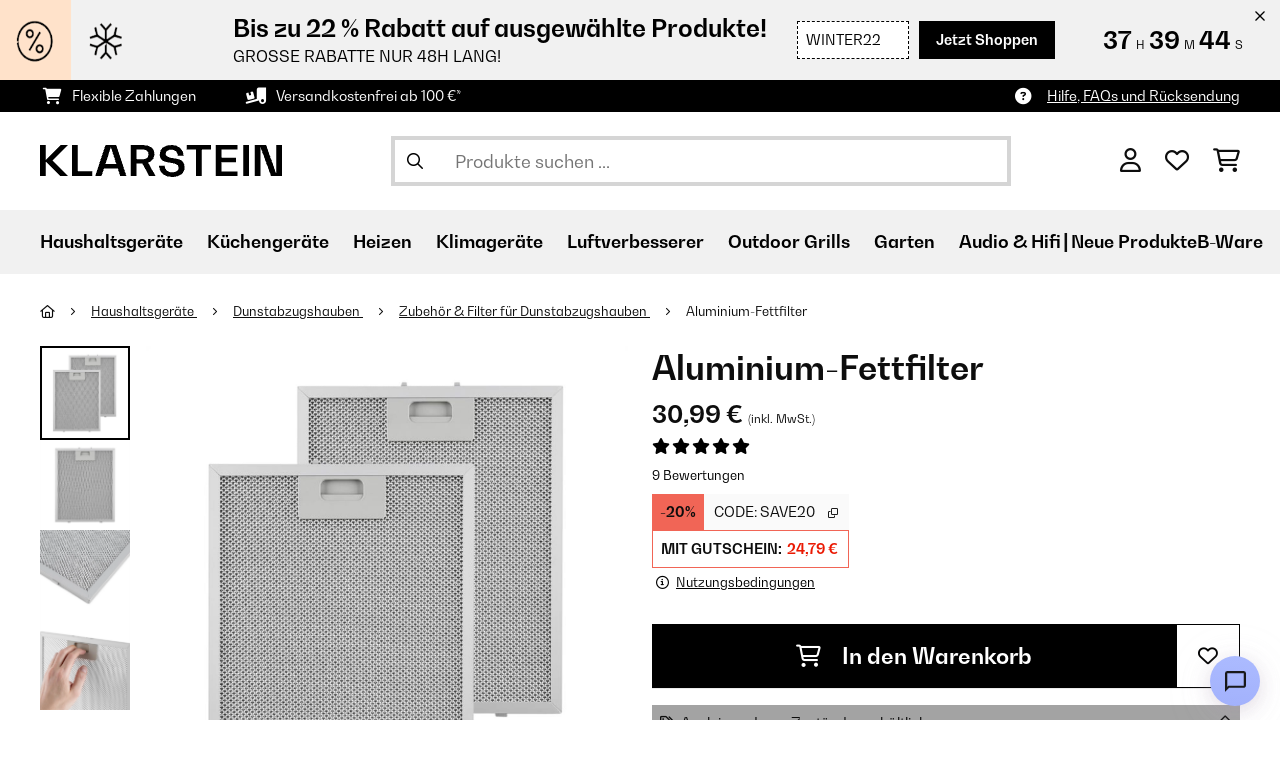

--- FILE ---
content_type: text/html; charset=utf-8
request_url: https://www.google.com/recaptcha/api2/anchor?ar=1&k=6LeauL0UAAAAAEEdzTPw3JfvDyHrkj04_SU8au3M&co=aHR0cHM6Ly93d3cua2xhcnN0ZWluLmF0OjQ0Mw..&hl=de&v=N67nZn4AqZkNcbeMu4prBgzg&theme=light&size=normal&anchor-ms=20000&execute-ms=30000&cb=19rpqohjzc9y
body_size: 49459
content:
<!DOCTYPE HTML><html dir="ltr" lang="de"><head><meta http-equiv="Content-Type" content="text/html; charset=UTF-8">
<meta http-equiv="X-UA-Compatible" content="IE=edge">
<title>reCAPTCHA</title>
<style type="text/css">
/* cyrillic-ext */
@font-face {
  font-family: 'Roboto';
  font-style: normal;
  font-weight: 400;
  font-stretch: 100%;
  src: url(//fonts.gstatic.com/s/roboto/v48/KFO7CnqEu92Fr1ME7kSn66aGLdTylUAMa3GUBHMdazTgWw.woff2) format('woff2');
  unicode-range: U+0460-052F, U+1C80-1C8A, U+20B4, U+2DE0-2DFF, U+A640-A69F, U+FE2E-FE2F;
}
/* cyrillic */
@font-face {
  font-family: 'Roboto';
  font-style: normal;
  font-weight: 400;
  font-stretch: 100%;
  src: url(//fonts.gstatic.com/s/roboto/v48/KFO7CnqEu92Fr1ME7kSn66aGLdTylUAMa3iUBHMdazTgWw.woff2) format('woff2');
  unicode-range: U+0301, U+0400-045F, U+0490-0491, U+04B0-04B1, U+2116;
}
/* greek-ext */
@font-face {
  font-family: 'Roboto';
  font-style: normal;
  font-weight: 400;
  font-stretch: 100%;
  src: url(//fonts.gstatic.com/s/roboto/v48/KFO7CnqEu92Fr1ME7kSn66aGLdTylUAMa3CUBHMdazTgWw.woff2) format('woff2');
  unicode-range: U+1F00-1FFF;
}
/* greek */
@font-face {
  font-family: 'Roboto';
  font-style: normal;
  font-weight: 400;
  font-stretch: 100%;
  src: url(//fonts.gstatic.com/s/roboto/v48/KFO7CnqEu92Fr1ME7kSn66aGLdTylUAMa3-UBHMdazTgWw.woff2) format('woff2');
  unicode-range: U+0370-0377, U+037A-037F, U+0384-038A, U+038C, U+038E-03A1, U+03A3-03FF;
}
/* math */
@font-face {
  font-family: 'Roboto';
  font-style: normal;
  font-weight: 400;
  font-stretch: 100%;
  src: url(//fonts.gstatic.com/s/roboto/v48/KFO7CnqEu92Fr1ME7kSn66aGLdTylUAMawCUBHMdazTgWw.woff2) format('woff2');
  unicode-range: U+0302-0303, U+0305, U+0307-0308, U+0310, U+0312, U+0315, U+031A, U+0326-0327, U+032C, U+032F-0330, U+0332-0333, U+0338, U+033A, U+0346, U+034D, U+0391-03A1, U+03A3-03A9, U+03B1-03C9, U+03D1, U+03D5-03D6, U+03F0-03F1, U+03F4-03F5, U+2016-2017, U+2034-2038, U+203C, U+2040, U+2043, U+2047, U+2050, U+2057, U+205F, U+2070-2071, U+2074-208E, U+2090-209C, U+20D0-20DC, U+20E1, U+20E5-20EF, U+2100-2112, U+2114-2115, U+2117-2121, U+2123-214F, U+2190, U+2192, U+2194-21AE, U+21B0-21E5, U+21F1-21F2, U+21F4-2211, U+2213-2214, U+2216-22FF, U+2308-230B, U+2310, U+2319, U+231C-2321, U+2336-237A, U+237C, U+2395, U+239B-23B7, U+23D0, U+23DC-23E1, U+2474-2475, U+25AF, U+25B3, U+25B7, U+25BD, U+25C1, U+25CA, U+25CC, U+25FB, U+266D-266F, U+27C0-27FF, U+2900-2AFF, U+2B0E-2B11, U+2B30-2B4C, U+2BFE, U+3030, U+FF5B, U+FF5D, U+1D400-1D7FF, U+1EE00-1EEFF;
}
/* symbols */
@font-face {
  font-family: 'Roboto';
  font-style: normal;
  font-weight: 400;
  font-stretch: 100%;
  src: url(//fonts.gstatic.com/s/roboto/v48/KFO7CnqEu92Fr1ME7kSn66aGLdTylUAMaxKUBHMdazTgWw.woff2) format('woff2');
  unicode-range: U+0001-000C, U+000E-001F, U+007F-009F, U+20DD-20E0, U+20E2-20E4, U+2150-218F, U+2190, U+2192, U+2194-2199, U+21AF, U+21E6-21F0, U+21F3, U+2218-2219, U+2299, U+22C4-22C6, U+2300-243F, U+2440-244A, U+2460-24FF, U+25A0-27BF, U+2800-28FF, U+2921-2922, U+2981, U+29BF, U+29EB, U+2B00-2BFF, U+4DC0-4DFF, U+FFF9-FFFB, U+10140-1018E, U+10190-1019C, U+101A0, U+101D0-101FD, U+102E0-102FB, U+10E60-10E7E, U+1D2C0-1D2D3, U+1D2E0-1D37F, U+1F000-1F0FF, U+1F100-1F1AD, U+1F1E6-1F1FF, U+1F30D-1F30F, U+1F315, U+1F31C, U+1F31E, U+1F320-1F32C, U+1F336, U+1F378, U+1F37D, U+1F382, U+1F393-1F39F, U+1F3A7-1F3A8, U+1F3AC-1F3AF, U+1F3C2, U+1F3C4-1F3C6, U+1F3CA-1F3CE, U+1F3D4-1F3E0, U+1F3ED, U+1F3F1-1F3F3, U+1F3F5-1F3F7, U+1F408, U+1F415, U+1F41F, U+1F426, U+1F43F, U+1F441-1F442, U+1F444, U+1F446-1F449, U+1F44C-1F44E, U+1F453, U+1F46A, U+1F47D, U+1F4A3, U+1F4B0, U+1F4B3, U+1F4B9, U+1F4BB, U+1F4BF, U+1F4C8-1F4CB, U+1F4D6, U+1F4DA, U+1F4DF, U+1F4E3-1F4E6, U+1F4EA-1F4ED, U+1F4F7, U+1F4F9-1F4FB, U+1F4FD-1F4FE, U+1F503, U+1F507-1F50B, U+1F50D, U+1F512-1F513, U+1F53E-1F54A, U+1F54F-1F5FA, U+1F610, U+1F650-1F67F, U+1F687, U+1F68D, U+1F691, U+1F694, U+1F698, U+1F6AD, U+1F6B2, U+1F6B9-1F6BA, U+1F6BC, U+1F6C6-1F6CF, U+1F6D3-1F6D7, U+1F6E0-1F6EA, U+1F6F0-1F6F3, U+1F6F7-1F6FC, U+1F700-1F7FF, U+1F800-1F80B, U+1F810-1F847, U+1F850-1F859, U+1F860-1F887, U+1F890-1F8AD, U+1F8B0-1F8BB, U+1F8C0-1F8C1, U+1F900-1F90B, U+1F93B, U+1F946, U+1F984, U+1F996, U+1F9E9, U+1FA00-1FA6F, U+1FA70-1FA7C, U+1FA80-1FA89, U+1FA8F-1FAC6, U+1FACE-1FADC, U+1FADF-1FAE9, U+1FAF0-1FAF8, U+1FB00-1FBFF;
}
/* vietnamese */
@font-face {
  font-family: 'Roboto';
  font-style: normal;
  font-weight: 400;
  font-stretch: 100%;
  src: url(//fonts.gstatic.com/s/roboto/v48/KFO7CnqEu92Fr1ME7kSn66aGLdTylUAMa3OUBHMdazTgWw.woff2) format('woff2');
  unicode-range: U+0102-0103, U+0110-0111, U+0128-0129, U+0168-0169, U+01A0-01A1, U+01AF-01B0, U+0300-0301, U+0303-0304, U+0308-0309, U+0323, U+0329, U+1EA0-1EF9, U+20AB;
}
/* latin-ext */
@font-face {
  font-family: 'Roboto';
  font-style: normal;
  font-weight: 400;
  font-stretch: 100%;
  src: url(//fonts.gstatic.com/s/roboto/v48/KFO7CnqEu92Fr1ME7kSn66aGLdTylUAMa3KUBHMdazTgWw.woff2) format('woff2');
  unicode-range: U+0100-02BA, U+02BD-02C5, U+02C7-02CC, U+02CE-02D7, U+02DD-02FF, U+0304, U+0308, U+0329, U+1D00-1DBF, U+1E00-1E9F, U+1EF2-1EFF, U+2020, U+20A0-20AB, U+20AD-20C0, U+2113, U+2C60-2C7F, U+A720-A7FF;
}
/* latin */
@font-face {
  font-family: 'Roboto';
  font-style: normal;
  font-weight: 400;
  font-stretch: 100%;
  src: url(//fonts.gstatic.com/s/roboto/v48/KFO7CnqEu92Fr1ME7kSn66aGLdTylUAMa3yUBHMdazQ.woff2) format('woff2');
  unicode-range: U+0000-00FF, U+0131, U+0152-0153, U+02BB-02BC, U+02C6, U+02DA, U+02DC, U+0304, U+0308, U+0329, U+2000-206F, U+20AC, U+2122, U+2191, U+2193, U+2212, U+2215, U+FEFF, U+FFFD;
}
/* cyrillic-ext */
@font-face {
  font-family: 'Roboto';
  font-style: normal;
  font-weight: 500;
  font-stretch: 100%;
  src: url(//fonts.gstatic.com/s/roboto/v48/KFO7CnqEu92Fr1ME7kSn66aGLdTylUAMa3GUBHMdazTgWw.woff2) format('woff2');
  unicode-range: U+0460-052F, U+1C80-1C8A, U+20B4, U+2DE0-2DFF, U+A640-A69F, U+FE2E-FE2F;
}
/* cyrillic */
@font-face {
  font-family: 'Roboto';
  font-style: normal;
  font-weight: 500;
  font-stretch: 100%;
  src: url(//fonts.gstatic.com/s/roboto/v48/KFO7CnqEu92Fr1ME7kSn66aGLdTylUAMa3iUBHMdazTgWw.woff2) format('woff2');
  unicode-range: U+0301, U+0400-045F, U+0490-0491, U+04B0-04B1, U+2116;
}
/* greek-ext */
@font-face {
  font-family: 'Roboto';
  font-style: normal;
  font-weight: 500;
  font-stretch: 100%;
  src: url(//fonts.gstatic.com/s/roboto/v48/KFO7CnqEu92Fr1ME7kSn66aGLdTylUAMa3CUBHMdazTgWw.woff2) format('woff2');
  unicode-range: U+1F00-1FFF;
}
/* greek */
@font-face {
  font-family: 'Roboto';
  font-style: normal;
  font-weight: 500;
  font-stretch: 100%;
  src: url(//fonts.gstatic.com/s/roboto/v48/KFO7CnqEu92Fr1ME7kSn66aGLdTylUAMa3-UBHMdazTgWw.woff2) format('woff2');
  unicode-range: U+0370-0377, U+037A-037F, U+0384-038A, U+038C, U+038E-03A1, U+03A3-03FF;
}
/* math */
@font-face {
  font-family: 'Roboto';
  font-style: normal;
  font-weight: 500;
  font-stretch: 100%;
  src: url(//fonts.gstatic.com/s/roboto/v48/KFO7CnqEu92Fr1ME7kSn66aGLdTylUAMawCUBHMdazTgWw.woff2) format('woff2');
  unicode-range: U+0302-0303, U+0305, U+0307-0308, U+0310, U+0312, U+0315, U+031A, U+0326-0327, U+032C, U+032F-0330, U+0332-0333, U+0338, U+033A, U+0346, U+034D, U+0391-03A1, U+03A3-03A9, U+03B1-03C9, U+03D1, U+03D5-03D6, U+03F0-03F1, U+03F4-03F5, U+2016-2017, U+2034-2038, U+203C, U+2040, U+2043, U+2047, U+2050, U+2057, U+205F, U+2070-2071, U+2074-208E, U+2090-209C, U+20D0-20DC, U+20E1, U+20E5-20EF, U+2100-2112, U+2114-2115, U+2117-2121, U+2123-214F, U+2190, U+2192, U+2194-21AE, U+21B0-21E5, U+21F1-21F2, U+21F4-2211, U+2213-2214, U+2216-22FF, U+2308-230B, U+2310, U+2319, U+231C-2321, U+2336-237A, U+237C, U+2395, U+239B-23B7, U+23D0, U+23DC-23E1, U+2474-2475, U+25AF, U+25B3, U+25B7, U+25BD, U+25C1, U+25CA, U+25CC, U+25FB, U+266D-266F, U+27C0-27FF, U+2900-2AFF, U+2B0E-2B11, U+2B30-2B4C, U+2BFE, U+3030, U+FF5B, U+FF5D, U+1D400-1D7FF, U+1EE00-1EEFF;
}
/* symbols */
@font-face {
  font-family: 'Roboto';
  font-style: normal;
  font-weight: 500;
  font-stretch: 100%;
  src: url(//fonts.gstatic.com/s/roboto/v48/KFO7CnqEu92Fr1ME7kSn66aGLdTylUAMaxKUBHMdazTgWw.woff2) format('woff2');
  unicode-range: U+0001-000C, U+000E-001F, U+007F-009F, U+20DD-20E0, U+20E2-20E4, U+2150-218F, U+2190, U+2192, U+2194-2199, U+21AF, U+21E6-21F0, U+21F3, U+2218-2219, U+2299, U+22C4-22C6, U+2300-243F, U+2440-244A, U+2460-24FF, U+25A0-27BF, U+2800-28FF, U+2921-2922, U+2981, U+29BF, U+29EB, U+2B00-2BFF, U+4DC0-4DFF, U+FFF9-FFFB, U+10140-1018E, U+10190-1019C, U+101A0, U+101D0-101FD, U+102E0-102FB, U+10E60-10E7E, U+1D2C0-1D2D3, U+1D2E0-1D37F, U+1F000-1F0FF, U+1F100-1F1AD, U+1F1E6-1F1FF, U+1F30D-1F30F, U+1F315, U+1F31C, U+1F31E, U+1F320-1F32C, U+1F336, U+1F378, U+1F37D, U+1F382, U+1F393-1F39F, U+1F3A7-1F3A8, U+1F3AC-1F3AF, U+1F3C2, U+1F3C4-1F3C6, U+1F3CA-1F3CE, U+1F3D4-1F3E0, U+1F3ED, U+1F3F1-1F3F3, U+1F3F5-1F3F7, U+1F408, U+1F415, U+1F41F, U+1F426, U+1F43F, U+1F441-1F442, U+1F444, U+1F446-1F449, U+1F44C-1F44E, U+1F453, U+1F46A, U+1F47D, U+1F4A3, U+1F4B0, U+1F4B3, U+1F4B9, U+1F4BB, U+1F4BF, U+1F4C8-1F4CB, U+1F4D6, U+1F4DA, U+1F4DF, U+1F4E3-1F4E6, U+1F4EA-1F4ED, U+1F4F7, U+1F4F9-1F4FB, U+1F4FD-1F4FE, U+1F503, U+1F507-1F50B, U+1F50D, U+1F512-1F513, U+1F53E-1F54A, U+1F54F-1F5FA, U+1F610, U+1F650-1F67F, U+1F687, U+1F68D, U+1F691, U+1F694, U+1F698, U+1F6AD, U+1F6B2, U+1F6B9-1F6BA, U+1F6BC, U+1F6C6-1F6CF, U+1F6D3-1F6D7, U+1F6E0-1F6EA, U+1F6F0-1F6F3, U+1F6F7-1F6FC, U+1F700-1F7FF, U+1F800-1F80B, U+1F810-1F847, U+1F850-1F859, U+1F860-1F887, U+1F890-1F8AD, U+1F8B0-1F8BB, U+1F8C0-1F8C1, U+1F900-1F90B, U+1F93B, U+1F946, U+1F984, U+1F996, U+1F9E9, U+1FA00-1FA6F, U+1FA70-1FA7C, U+1FA80-1FA89, U+1FA8F-1FAC6, U+1FACE-1FADC, U+1FADF-1FAE9, U+1FAF0-1FAF8, U+1FB00-1FBFF;
}
/* vietnamese */
@font-face {
  font-family: 'Roboto';
  font-style: normal;
  font-weight: 500;
  font-stretch: 100%;
  src: url(//fonts.gstatic.com/s/roboto/v48/KFO7CnqEu92Fr1ME7kSn66aGLdTylUAMa3OUBHMdazTgWw.woff2) format('woff2');
  unicode-range: U+0102-0103, U+0110-0111, U+0128-0129, U+0168-0169, U+01A0-01A1, U+01AF-01B0, U+0300-0301, U+0303-0304, U+0308-0309, U+0323, U+0329, U+1EA0-1EF9, U+20AB;
}
/* latin-ext */
@font-face {
  font-family: 'Roboto';
  font-style: normal;
  font-weight: 500;
  font-stretch: 100%;
  src: url(//fonts.gstatic.com/s/roboto/v48/KFO7CnqEu92Fr1ME7kSn66aGLdTylUAMa3KUBHMdazTgWw.woff2) format('woff2');
  unicode-range: U+0100-02BA, U+02BD-02C5, U+02C7-02CC, U+02CE-02D7, U+02DD-02FF, U+0304, U+0308, U+0329, U+1D00-1DBF, U+1E00-1E9F, U+1EF2-1EFF, U+2020, U+20A0-20AB, U+20AD-20C0, U+2113, U+2C60-2C7F, U+A720-A7FF;
}
/* latin */
@font-face {
  font-family: 'Roboto';
  font-style: normal;
  font-weight: 500;
  font-stretch: 100%;
  src: url(//fonts.gstatic.com/s/roboto/v48/KFO7CnqEu92Fr1ME7kSn66aGLdTylUAMa3yUBHMdazQ.woff2) format('woff2');
  unicode-range: U+0000-00FF, U+0131, U+0152-0153, U+02BB-02BC, U+02C6, U+02DA, U+02DC, U+0304, U+0308, U+0329, U+2000-206F, U+20AC, U+2122, U+2191, U+2193, U+2212, U+2215, U+FEFF, U+FFFD;
}
/* cyrillic-ext */
@font-face {
  font-family: 'Roboto';
  font-style: normal;
  font-weight: 900;
  font-stretch: 100%;
  src: url(//fonts.gstatic.com/s/roboto/v48/KFO7CnqEu92Fr1ME7kSn66aGLdTylUAMa3GUBHMdazTgWw.woff2) format('woff2');
  unicode-range: U+0460-052F, U+1C80-1C8A, U+20B4, U+2DE0-2DFF, U+A640-A69F, U+FE2E-FE2F;
}
/* cyrillic */
@font-face {
  font-family: 'Roboto';
  font-style: normal;
  font-weight: 900;
  font-stretch: 100%;
  src: url(//fonts.gstatic.com/s/roboto/v48/KFO7CnqEu92Fr1ME7kSn66aGLdTylUAMa3iUBHMdazTgWw.woff2) format('woff2');
  unicode-range: U+0301, U+0400-045F, U+0490-0491, U+04B0-04B1, U+2116;
}
/* greek-ext */
@font-face {
  font-family: 'Roboto';
  font-style: normal;
  font-weight: 900;
  font-stretch: 100%;
  src: url(//fonts.gstatic.com/s/roboto/v48/KFO7CnqEu92Fr1ME7kSn66aGLdTylUAMa3CUBHMdazTgWw.woff2) format('woff2');
  unicode-range: U+1F00-1FFF;
}
/* greek */
@font-face {
  font-family: 'Roboto';
  font-style: normal;
  font-weight: 900;
  font-stretch: 100%;
  src: url(//fonts.gstatic.com/s/roboto/v48/KFO7CnqEu92Fr1ME7kSn66aGLdTylUAMa3-UBHMdazTgWw.woff2) format('woff2');
  unicode-range: U+0370-0377, U+037A-037F, U+0384-038A, U+038C, U+038E-03A1, U+03A3-03FF;
}
/* math */
@font-face {
  font-family: 'Roboto';
  font-style: normal;
  font-weight: 900;
  font-stretch: 100%;
  src: url(//fonts.gstatic.com/s/roboto/v48/KFO7CnqEu92Fr1ME7kSn66aGLdTylUAMawCUBHMdazTgWw.woff2) format('woff2');
  unicode-range: U+0302-0303, U+0305, U+0307-0308, U+0310, U+0312, U+0315, U+031A, U+0326-0327, U+032C, U+032F-0330, U+0332-0333, U+0338, U+033A, U+0346, U+034D, U+0391-03A1, U+03A3-03A9, U+03B1-03C9, U+03D1, U+03D5-03D6, U+03F0-03F1, U+03F4-03F5, U+2016-2017, U+2034-2038, U+203C, U+2040, U+2043, U+2047, U+2050, U+2057, U+205F, U+2070-2071, U+2074-208E, U+2090-209C, U+20D0-20DC, U+20E1, U+20E5-20EF, U+2100-2112, U+2114-2115, U+2117-2121, U+2123-214F, U+2190, U+2192, U+2194-21AE, U+21B0-21E5, U+21F1-21F2, U+21F4-2211, U+2213-2214, U+2216-22FF, U+2308-230B, U+2310, U+2319, U+231C-2321, U+2336-237A, U+237C, U+2395, U+239B-23B7, U+23D0, U+23DC-23E1, U+2474-2475, U+25AF, U+25B3, U+25B7, U+25BD, U+25C1, U+25CA, U+25CC, U+25FB, U+266D-266F, U+27C0-27FF, U+2900-2AFF, U+2B0E-2B11, U+2B30-2B4C, U+2BFE, U+3030, U+FF5B, U+FF5D, U+1D400-1D7FF, U+1EE00-1EEFF;
}
/* symbols */
@font-face {
  font-family: 'Roboto';
  font-style: normal;
  font-weight: 900;
  font-stretch: 100%;
  src: url(//fonts.gstatic.com/s/roboto/v48/KFO7CnqEu92Fr1ME7kSn66aGLdTylUAMaxKUBHMdazTgWw.woff2) format('woff2');
  unicode-range: U+0001-000C, U+000E-001F, U+007F-009F, U+20DD-20E0, U+20E2-20E4, U+2150-218F, U+2190, U+2192, U+2194-2199, U+21AF, U+21E6-21F0, U+21F3, U+2218-2219, U+2299, U+22C4-22C6, U+2300-243F, U+2440-244A, U+2460-24FF, U+25A0-27BF, U+2800-28FF, U+2921-2922, U+2981, U+29BF, U+29EB, U+2B00-2BFF, U+4DC0-4DFF, U+FFF9-FFFB, U+10140-1018E, U+10190-1019C, U+101A0, U+101D0-101FD, U+102E0-102FB, U+10E60-10E7E, U+1D2C0-1D2D3, U+1D2E0-1D37F, U+1F000-1F0FF, U+1F100-1F1AD, U+1F1E6-1F1FF, U+1F30D-1F30F, U+1F315, U+1F31C, U+1F31E, U+1F320-1F32C, U+1F336, U+1F378, U+1F37D, U+1F382, U+1F393-1F39F, U+1F3A7-1F3A8, U+1F3AC-1F3AF, U+1F3C2, U+1F3C4-1F3C6, U+1F3CA-1F3CE, U+1F3D4-1F3E0, U+1F3ED, U+1F3F1-1F3F3, U+1F3F5-1F3F7, U+1F408, U+1F415, U+1F41F, U+1F426, U+1F43F, U+1F441-1F442, U+1F444, U+1F446-1F449, U+1F44C-1F44E, U+1F453, U+1F46A, U+1F47D, U+1F4A3, U+1F4B0, U+1F4B3, U+1F4B9, U+1F4BB, U+1F4BF, U+1F4C8-1F4CB, U+1F4D6, U+1F4DA, U+1F4DF, U+1F4E3-1F4E6, U+1F4EA-1F4ED, U+1F4F7, U+1F4F9-1F4FB, U+1F4FD-1F4FE, U+1F503, U+1F507-1F50B, U+1F50D, U+1F512-1F513, U+1F53E-1F54A, U+1F54F-1F5FA, U+1F610, U+1F650-1F67F, U+1F687, U+1F68D, U+1F691, U+1F694, U+1F698, U+1F6AD, U+1F6B2, U+1F6B9-1F6BA, U+1F6BC, U+1F6C6-1F6CF, U+1F6D3-1F6D7, U+1F6E0-1F6EA, U+1F6F0-1F6F3, U+1F6F7-1F6FC, U+1F700-1F7FF, U+1F800-1F80B, U+1F810-1F847, U+1F850-1F859, U+1F860-1F887, U+1F890-1F8AD, U+1F8B0-1F8BB, U+1F8C0-1F8C1, U+1F900-1F90B, U+1F93B, U+1F946, U+1F984, U+1F996, U+1F9E9, U+1FA00-1FA6F, U+1FA70-1FA7C, U+1FA80-1FA89, U+1FA8F-1FAC6, U+1FACE-1FADC, U+1FADF-1FAE9, U+1FAF0-1FAF8, U+1FB00-1FBFF;
}
/* vietnamese */
@font-face {
  font-family: 'Roboto';
  font-style: normal;
  font-weight: 900;
  font-stretch: 100%;
  src: url(//fonts.gstatic.com/s/roboto/v48/KFO7CnqEu92Fr1ME7kSn66aGLdTylUAMa3OUBHMdazTgWw.woff2) format('woff2');
  unicode-range: U+0102-0103, U+0110-0111, U+0128-0129, U+0168-0169, U+01A0-01A1, U+01AF-01B0, U+0300-0301, U+0303-0304, U+0308-0309, U+0323, U+0329, U+1EA0-1EF9, U+20AB;
}
/* latin-ext */
@font-face {
  font-family: 'Roboto';
  font-style: normal;
  font-weight: 900;
  font-stretch: 100%;
  src: url(//fonts.gstatic.com/s/roboto/v48/KFO7CnqEu92Fr1ME7kSn66aGLdTylUAMa3KUBHMdazTgWw.woff2) format('woff2');
  unicode-range: U+0100-02BA, U+02BD-02C5, U+02C7-02CC, U+02CE-02D7, U+02DD-02FF, U+0304, U+0308, U+0329, U+1D00-1DBF, U+1E00-1E9F, U+1EF2-1EFF, U+2020, U+20A0-20AB, U+20AD-20C0, U+2113, U+2C60-2C7F, U+A720-A7FF;
}
/* latin */
@font-face {
  font-family: 'Roboto';
  font-style: normal;
  font-weight: 900;
  font-stretch: 100%;
  src: url(//fonts.gstatic.com/s/roboto/v48/KFO7CnqEu92Fr1ME7kSn66aGLdTylUAMa3yUBHMdazQ.woff2) format('woff2');
  unicode-range: U+0000-00FF, U+0131, U+0152-0153, U+02BB-02BC, U+02C6, U+02DA, U+02DC, U+0304, U+0308, U+0329, U+2000-206F, U+20AC, U+2122, U+2191, U+2193, U+2212, U+2215, U+FEFF, U+FFFD;
}

</style>
<link rel="stylesheet" type="text/css" href="https://www.gstatic.com/recaptcha/releases/N67nZn4AqZkNcbeMu4prBgzg/styles__ltr.css">
<script nonce="y7oc4UXUIcP-g9qYj9FH0Q" type="text/javascript">window['__recaptcha_api'] = 'https://www.google.com/recaptcha/api2/';</script>
<script type="text/javascript" src="https://www.gstatic.com/recaptcha/releases/N67nZn4AqZkNcbeMu4prBgzg/recaptcha__de.js" nonce="y7oc4UXUIcP-g9qYj9FH0Q">
      
    </script></head>
<body><div id="rc-anchor-alert" class="rc-anchor-alert"></div>
<input type="hidden" id="recaptcha-token" value="[base64]">
<script type="text/javascript" nonce="y7oc4UXUIcP-g9qYj9FH0Q">
      recaptcha.anchor.Main.init("[\x22ainput\x22,[\x22bgdata\x22,\x22\x22,\[base64]/[base64]/[base64]/[base64]/[base64]/[base64]/[base64]/[base64]/bmV3IFlbcV0oQVswXSk6aD09Mj9uZXcgWVtxXShBWzBdLEFbMV0pOmg9PTM/bmV3IFlbcV0oQVswXSxBWzFdLEFbMl0pOmg9PTQ/[base64]/aXcoSS5ILEkpOngoOCx0cnVlLEkpfSxFMj12LnJlcXVlc3RJZGxlQ2FsbGJhY2s/[base64]/[base64]/[base64]/[base64]\\u003d\x22,\[base64]\\u003d\\u003d\x22,\[base64]/Dl8O3w7cXZsOfw7/CnFPDscObGMKQdMO1wqHDkUfCqcKMXsOdw4nDrBdfw4VvbMOUwqnDtVovwpcCwrjCjnnDvjwEw43CmHfDkQgmDsKgAAPCuXtzEcKZH044GMKONcKOVgfCtD/[base64]/MMORwofDpx/DjcOxwqw+OcKwUcO1Mn0pUsONwpvCk8KUw5UVwqbDnRLDhsOiFAHChcKfU3ZJwq3DrcKtwqk/wrDCtyvCp8O6w4p2wr7CmcKJFsK8w7sUWGUhIEDDpcKBMMKdwpXClF3Dr8KvwovClsOpwpPDoQNgBRTCuhTCmVktKC9rwocRc8K3PGtxw7fCjkjDj3/CrcKPI8KawpchesO1wqbClUPDjwEiw5PCjcKUe1YhwrnCtWBGUsKoLVzDqsOdGMOkwq4Uwqwgwq8Rw6XDghfDmcKew4QOwo/CqsKYw6FXXh3CsCXChsOtw7Rvw5LCj0zDhsO+wqTCkCd+dcK6wptcw5g/w6xPSXbDmFBfW2LCkcOzwo3DvkJswo1Tw7EAwoDDosOcXsK/JFjDtsOfwqrDtMObDcKcTCnDoypjTMKCc1Fsw6vDknfDj8Oxwo1FIjddw68hw4fCnsO7wpTDosKuw5MDCMOBw6puwqLDqMOVOMKNwpEkYH/DkDfCmMOMwpzDkBchwplFcMO2wpHDpMKne8Oyw4NPw6PChXMMKwEhDlIFO0fCgMO9wpB0eUrDlMOgNi7CtE5qwrTDiMKcwobDp8KafjBEPwFuOXotaRLDs8OECBcvwrPDszPDqcOqSnZ8w68JwqhDwoDCtcKgw7FhTWJPP8ObbwMnw5AYTsK/DDLCmsOKw6NtwpbDs8OfW8KgwqrConrCsH97wqfDksOow6/DsHnDgcO7wrrCjcO7DcKXZ8KXTsOewqHDoMOhL8K/w6nCqcO7wrwfaRvDh1PDuGRBw7lDKcKUw75hdsOew58fWMKvBsOKwpouw59LSSLChcKyYRrDkx/CpxzChMKHc8OswoYiwpfDsQxmFzkQw6UawoYhbMKEUGnDohJ5K13DncKfwrxMZsKrU8K/wrsvacOpw5tpGiZDwqrDocK0DGvDhsOswq7DqMKNfAZ/w5NnNjNVRwHDoTZybmtswprDt34jWkt6csOxwrvDmcK8wqDDi1RbNDPCk8K1OsK5M8O/w7nCmmIuw7UXX2bDg0VgwofCjHoww5jDvxjDosOLYsKUw4UNw7BRwoQ0wq1TwpxLw5LCiTETJsKSbsKqJBXCmGfComAgcyo/wpUdw64Ww5Yrw71ow5fCssKUUMKmwrvCrBxIw4QCwpXCgTghwptZw5PChcOLAjDCvQdPNcOzw5Rgw7Eww73CrwnDo8Kuw6oMH0B8wqh3w4V6wpUjDn0QwrrDqcKaM8OBw6PCt2Yowr4kARVqw43DjMKHw6lOw5/DmBwKw5TDhwJhbMOIT8OWwqDCt0FEw6jDhwMKDH3DoD0Bw7wIw6bDpj9Fwqw+OCrDjMO+wqDDoi/[base64]/Di8OJGzgQeRYvw7gTUsKdw6TDvDgVw5XCjQknfBbDtcO5w4fCgsO/wqoBwofDuAVpwqTCmcOEO8KBwo4/wo/DqBXDi8OwKCs+EMKjwos2Y0knw6IpF2wEPsOOCcOPw5/DtcOWJjkVBh8sCsKew6dAwoZZGB7CuTUAw6HDnX8Mw4k5w6DCtFMyQVfCvsOcw5x4OcOewojDs13DrsOBwpnDicORYcOyw4DCgkwWwrxsYcKfw4/[base64]/wprDjA0uUC7DtsORwrBewrbCoMK0woRnQQg8wqvDtcOiw4jDt8KewpdMXsK3w7nCrMOxY8ODdMOzTx4Mf8Oiw47CnwFZwpDDlGMbw7Nqw43CsDlvS8KlXsKTTcOrWMONw5cjKMOYIg3DjsO3PsOiw4laeE/DtMKsw6PDqSfDriord3tqJHAyw4/DhWvDny3DnMO3AWvDggfDmCPCrEPCl8Kswp0Aw4NfWBsGwqXCul00w6LDjcO0wp7Ds3ABw6zDlCsCclttw6BOA8KKwp7CoHfDtFfDh8OFw4MEwocqecORw6XDpgw8wr9ff3tFwotmDlMkZ2QrwqlsesODI8K9KyguUsK2djbCvXfClA/Dl8KXwqzDv8KfwqM9woE4csKoWsOIPjkhwpVrwrh1AzvDgMOOdVBdwqjDs2jCo3bCgELCsEnDtsOGw5xmwqBTw6BKZxjCr33DnDbDvMOpdysBV8OvemQgYkTDvGgWNivDjFx6AMOYwq84KBlKbB7DvsKnHHA4worDpQvDvsOtw65OOGXDkMKLCX/Dl2UoXMKgXXUnw4/DkDbDncKyw40Iw4EdO8O/SnDCr8OvwqhtXgHDnMKLaCnDkcKcQMK3wp/CgBY+wozCoFpiw7MiC8O2CnTCmELDnS/[base64]/Dq8K6wovDlBFiDBsHw7tMwrgoL0nCoFwPwrvDsMOQShQiA8Kdw7vCi1UzwpxWa8OrwrIwQ3XCrlfDjcORV8KEExMROsKGw70OwozCvFtIIGBGGyRGwrTDv2g7w5hswpRFJRvCocO+wq3Cky4cSsKxOcKhwoYsZH8dwoMpK8OcYMK/dCt8PxnCrcKwwpnCh8K1RcOWw5PClCY9wrfDj8K+ZsK8w4xnwp/DoUUDwrfDrsKgY8KjF8OJwqvCtMOcQcOnwqpow47DksKjdB0zwq3Cn0Fow7lRbFppwoDCqRvCnh3CucOmRgrCnsO/[base64]/DpcKJw7/DscOFIMKjcMO8JggPwrTCmQHCoDTCkHlYw7lIwrrCqMOOw7YDIMKXQ8O2w73Di8KAQ8KFwqvCr3DCrXrCgTHCgk5uw5dgRsKJw6lfdEQZwovDg3BadS3Dry7ClMOvT19bwpfCsynDu2wwwotxwr/Ck8O6wpRVesO9BMK6QcORwrkzw7fCrBVKecKfEsKiwojCgMK4wrTCu8KpSsK3w5LCm8Osw4PCscKuw7g0wqFFZn8YPMOyw53Dq8K3MmlfVnoyw4c/OGXCqMO/EsOUw4PCmsOLwrjDpsOsM8OhABLDkcKXG8OFZwfDssOWwqZzwpTDksO7w4PDrTXCgV7Dv8KUeyDDpRjDq2lkwpPCmsONw746wprCicKITsKwwqLCiMOawqJ1csKOw4zDhgLChX7Dmg/DozXCosOBVsKpwoTDrcOnwo3DuMOZw47DhTnDusOBK8OPLQDCtcK0csKnw7YUXHIPE8KjbcKCcyQ/W3vDu8KJwovCosOUwoYYw4AAIRPDlWbDkWDDjMOtwp/DpF0Kw6ZIdDpxw5fDsj/DvTFZWH7DkzoLw47Dhi/Do8KjwrzCsGjCgMKzwrxMw7QEwo5bwqjDq8OBw7vCvh1NTxtpbEQwwrTDmMKmwqbChsKEwqjDt1zCqj8PQDtiKsKqL1PDhQw9wrXCr8K+JcOYwroEHsKVw7XCjcK8wqIew7rDhsODw6/Dg8K8bcKvTBnCnMKMw7zCvjvDvRzDrcK1w7jDmBJSw6IQw5dJw7rDqcOUehhqUBjDpcKACjTCgMKYw4bDnkQQw4jDjU/DocKnwq/[base64]/[base64]/DmR0BwqPDmMOiw5QLw78ic3jCjsOvKMO4w6Epe8K3w4NVMgrDqMOnIsOGX8O1ICTChUXDnR/Doz3Do8O4NcKyN8OHEV/DohzDmwnDjcKcworCr8KTwqEjV8Onwq9xNxvDtWrClWvCgHjDhhIcX3DDo8Ojw6fDq8Kwwp/CuWEpU37CgwchZ8KOw7bCs8KPwoTCpgvDs0kPSmhWL29LfkzDmmzCtMOaw4HCosK2GcO3wovDo8OaY0bDrmzDrTTDpcKLecKawovDjMKEw4LDmsOnDTVFwo5GwrvDvAokwoPCt8KIw70ew70XwoXCoMK+UR/[base64]/cETCs14yU8OhBQ1qTMKdw5nDiRfDnVc8w586w7TDi8Oqwpt1W8K3w7Qpw6hgOUcMw6sxM3oGw4rDsinDtcO4F8OVM8OkBksRYA9Mwo/ClcKwwphyYMKnwrczw4pKw7fCnMOcSwxvDQPCisOnw7LDlR7DnMORVcKTLcOERjzCtcK7Z8O5AcKESR3DjCg6UXDCpsOYccKBwrPDg8KeBMOGw48Tw4pNw6LDhQ1+ZQfCvW/CqCdqEsO5bsOXUMOUEsOuLsK/w6kHw7XDkDTCvsOoXMOHwprCnXDCksOww7JTdAwuwpopwqLCiF7CthHDnWU/S8OvQsOdwoheX8KDw6I8FkPDp001wrHDjCLCjX56FwXDpcOKIMOxIcOfw4YSw4MhWcObEUBcwoTDvsO4w6zCqcKKH3AnDMOFXcKVw7rDt8O0JsKxE8Klwp1aGsOQYsOffMO6OsODUMOvwrzCvDpMwqRjUcKDbVEgAsKLwo7DoS/CqSNPw53Co1/CmsKZw7TDjQvCtsOmwo/DvsOuO8KAUTXDvcOTF8KYXC9tRTBrdBrDjlJPwqPCl0/DjlHCr8OUD8OXUUs/CXvDjcKmw4s6QQzChsO+w6nDqMK7w4RlFMKPwoJUb8K+LsO6csOlw6XDjcKcBljCnh1aNFY5w4B8TsOBcjVHV8OCwonCrsOxwr9+IcOjw5nDkDJ9wpXDoMOjw53DpMKqwrFZw7zClgnDlBLCvsKMwo3CvsO+wrXCpsOWworCnsK6S3hQA8KOw4tjwqInSnHCk3/CvcKBw4nDhsOOK8KXwp3CmcOqGkEqZSMDfsKZdcOgw7bDg0rCij4Rwr3CrcKGw5LDr33DplPDrjXCrz7CjHsLw6IowqAOw5x5wobDhSk8w45Qw5nCjcKWM8K0w7kqbMOrw4zDl2XCi0x0ZXRrDcOoZFfCg8KJw4BdeTXChcKwDcO3BDF/wo1XY1Y5MAU0wqokUmUjw749w5xbHcOww5JyXcOYwprCvGhWTsKWwonCsMOkb8OnVcO7cA3DgMKswqwnw49ZwrpaHcOqw5NCw7/CoMKSScKDGmzCh8KbwpXDq8KVVcOHL8OFw7gxwrQjYH5rwo/DlcOXwrLCoRfDv8K8w7p4wprCrWjCrAEsOsObwrfCi2JdCTDCuUQZMMKNDMKcD8KhEXHDmh1XwqzCosOkLUjColo0f8O3BsOAwoo1dFDDpyZhwqnCnBRaw4XDjhEfasKBS8O+MCfCs8OswrrDjn/[base64]/[base64]/CsK3XHzCk8OQScODN8KfBBHCrsO/w7zDugXDuRZvwrE3YMKFwp8fw6vCm8OfFgHCmsOBwp8UFx9bw7NmWxJNw6Fqa8OewpjDlMOzZH4DFBnDocKHw4fDkU3CksOAV8K3BWDDsMO/ME/CsQBfOjRoG8KMwr/DiMK0wrHDo245LsKyPXXCtHVKwqlIwqLCtMKyKxN+GMKMZ8KwWUnDohXDjcOMPzxcPUcNwqbDv27DrlTChzjDtMOjPsKJEcOCwqLDvMOvAgczwovCsMORDXxIw47DqMOVwr3Dn8OEXsK9SnpWw5QDwrR/wqnDh8ONwp4tB2zCtsKiw7J2QAMqwphiDcKOZwTCrl5aAGRewrJKfcOwHsKZw5IGwoYCFMK5ASZlwpAhwqvDnsKrcFNTw7TCncKlwojDscOwEXnDsCMUw47Dq0QLRcO4TlsZcRjDsxTCjkZ/w5BrZGtlwqkuU8OHZ2Z9w5TDlXfDncOuwpI1wqjDssO2wpTCiRcjNsKGwrDCpsKHYcKcdFvCvRrDozHDo8OKesO3wrgjw7HCtxcpwrZ2woTCrmYBwoDDgEXDssKOw73DkcK/asKDe2J8w5vDiT8/PsKCwo4AwrBRwp9lOQoHacKZw4BSFBFqw7tiw67Dvi0AfMOeJk4sNy/Cjn/DjmBBwqlFwpXDvcKoP8ObQlEBXMOeEMOawr07wp9pEx3DqXYiDMKPbD3Cng7Co8K0wpQpZMOuVsODwosVwolgwrPCvzwGw4d6w7IsF8K5MVsrwpXCtMKqLA7Du8Oyw5ptwq1hwoIRd1bDl2nCv0rDiBp+AAR1E8K6DsKIw6YmaR3DnsKXw4zCqcKGOg/DiivCo8K+FcKVFg/CgMKvwphYwrofw7DDpzcCwrfCl07Cu8Kwwqp/[base64]/w4cHJ2gLXcOWw7/CsAwYOjDCicOYXnhrwoXDgTMZwoFsR8KxMcKiesO2ERZNGsOXw7DChmAWw5AwHMKKwpIScVDCv8K8wqTCjsOYMMONcA/DsQp/w6AjwpNyZE3Cq8KnXsKbw4cbP8OuS2bDtsOMwoLCtiAcw45PQcKvw61PQcKwSVZJw5AQwp3Ci8OAwp5hwp84w4ANeW/Ct8KUwo3DgsOBwoAnecK6w7nDjUI9wr7DkMOTwobDnHsvEMK9wrwMKwN/F8Oyw7vDnsKUwpxmSzBQw64fw4fCuyDChQNQYMOtw4vCmSTCi8KZScOXZMKiwq1zw61RRhNYw5bCj3rCrcO9asObw7Nmw6RYFMOXwrF/wrjDjClSLwMfTm9Kw693Y8O0w69Ow6jDvMOaw6sUw7zDknvCiMKMwqnDlj/[base64]/YUUAwpIXwoxqw5gvw5t0w5nCkw0/V0A6P8O4w6NmLMObw4DDmMO/FcKyw6TDo2dPI8OsYsKVd2HCgwpUwotPw5rCh2JdYhtXw4DCl0IhwrxbN8OFO8OORiYTGydkw77CjXx6wr/CmWvCsU3DlcKbSDPCpnJCWcOhw6pyw7YsJsO8DWVcT8OTS8K+w7l3w7UeIE5hbsOmwqHCr8OvIMOdGm7CocO5A8K5wpfCrMObw6sWwpjDpMOPwqRqIg4mwq7DnMOTHi/Dk8K/HsKwwrdzA8ObW0sKPRTCnMOod8OKw73Dg8O2O0vDkj7CjlPDtDp+esKTOcORwojCnMOzwpFLw7lnfnU9LsOEwpcPMsOyVRHCpsKxcVDDj20XQ39dJU7DocKnwokvEwfCl8KRZR7DkR3DgMK3w555H8OawrDCn8KLQ8OTGkPDrMKRwp1WwozClsKPw4/Di13CnnIFw6wjwrsXw5fCrsKkwqvDu8OnSMKYMMOxw75NwrrDqcO3wrNTw6PDviZDP8OFCsOFdgvCpMK2CiLCqcOpw4kyw4l4w4gufcOMaMKWw5UUw5XClFDDmsKzwrXCl8OqE2s+w6cmZ8KrZcK5ZcKCVcOEcB7CogY9wp3Dj8OCwq/CuFA7FMKxAxs+fsOXwr1fwqZTaGXDuwp1w5xZw7XCjsKow4sALcOOwoHCh8KsM2XCscO8w7MOw4INw5k8M8O3w7Uyw7AsOgPCoU3Cs8K7w6J+w7MGw4PDnMKnLcKFDA/[base64]/DrwbCiVPCtjJnC8KAwobCnnRPwovCrTBswrnCvn3CvsKILGoZwqvCv8OMw7nCgUXCvcOLRMOXZF8jTQpGbMK/wr3DuEJARQLDusONw4TDlcKha8Kcw5leajTCvMO3SRQww67CmMOAw4NPw5gGw67CvcO7d30rcsKbGMOHwo7CocO9cMOPw61/NsOPwojDvhlxT8K/UcO2O8KjIMKAFQrDpMKOVEtpZCsTw68VAjF8f8OPw5JPZxF5w4EOw4fCrjLDplJwwpk5aG/CpsOuwoobO8OdwqwDwojDs03CkTpTGXnCrcOpHsKnNzHDk3zDqDkKwqvCl1NgCcK1wrFZfxrDssONwoPDm8Ouw6/CqcO0SsO8TMKwSMO+acONwrZcWMKtbm4ZwrLDnCjDvcKXWMO1wqg5fMOIRsOmw6oHw4sRwq3CuMK4dwjDnj7CrD4JwovCl1vCqMOeUcOCwqkzWsKzQwp+w4wOUMObCSI6XVtLwp/[base64]/fcKER8Kjdn3DkxhYNHgAM8OgETY2w73CvHvDusK8woHChsK7RUZww50fwrx7VlNWw6vCnxvDscKxFA/DrTjCr0bDhcKGHWx6E24Mw5DCr8OtKMOmwofCrsKscsO3X8OjGBTCi8OBY37CscOvEz9Dw4tBQAI+wplLwq4/f8O6wocqwpXCpMOywr9mCwnDtAt1OVvCpUDDpMOUw53DlsKVBcOIwo/Dhmdlw6dLRcKiw4ldeWfCsMOHdsK9wqsPwpxafVwCJsK8w6XDkMODLMKfAsOLw47CmEUow7DCnsKhP8OXCwjDn2EqwozDucO9woTDu8Khw5lOJ8OXw6UdFcKQGQMcwozDiQ0DX0QOBz/DoGjDgRtMUAHCtsOCw5VDXMKSfzFnw49wXMOCwqNew73Cnws2TcOtwr9XD8Knw6Arfnk9w6wWwpsWwpTDlMK7w6nDt3pnw4YvwpTDhVIxXsKIwol1eMOoOmrCoW3DqBs7J8KjR1rDhgpQAsKfHMKvw7vDsRTDinUjwoUqwogMw6Zmw5vCkcOjw5/Di8OkPQrDmSZ0a2VQEj0HwpEfwowswpZDw6h/Cl/Dph/CmMKKwp4dw7tlw4LCk1xAw5vCqjrCm8KPw4rCpEzDhh3CssKfJj9HJcO/w5phwpTCvcOVwrkIwpV3w6MUQMOUwpXDu8K4GXzCvcO2wr0zw7TDpjAbwqnDksK7IGkcUQ7DszdmSMOgeGLDl8K1wqTCoA/ChMOrw4/CkcKuw4YScsKTbsKYBcOkwpXDhUEswrhlwqfCtUkjC8OAR8OUZTjCknA1HsKjwo/[base64]/CjsOFMMKswpTCuyx/wrAjb1/[base64]/DvS5ODcOEwrFNwolZQMKtaMO8wp/DlWdmdwF+TW7DhXzCp2vCucOlwr/DjcKsN8KaLWoXwqfDqCUQGMKQw7TCpnwrJ2/Drgw2woFyEsKTKhXDnsOQI8OgaSdUVBEwEMOBJRTDgsOdw4chPX4Zw5rCimRAwqTDhMO2SRxPMUEMw6NUw7XCkcOHw6/[base64]/DknTCgsOZMcKPUMKYw4zCncKAwq/DicKmZsKQw4rDvMKLwrg0w7JnbV8Uakppa8OwA3rDrsKLRsKOw7FWNwx4wotYKsOROcKbOsOZw7luw5pqAMOfw6x8HsKowoA/[base64]/[base64]/CokIOwp/DniMuw67Cig82w6HDpjcifHdROcKvw6NXQcKTGcO5NcO6R8O6F3YXwpc5ERfDpcO3wqXDjGHCq3Amw71RO8OAIcKSwojDh25FbsOzw4PCszdVw7/[base64]/Do8KfwpJSw719VcO8QcKUw4bDl8KTYTrCqMOYw4zCr8OuMD/Ct3rDljIPwr4uw7PCtsOcahbDnAnCi8KyGgbChsOPwpJgL8O7w6Y+w48YRRsiV8KWNErCu8OZw4xEw47CqsKmw7kJJCjDul/DuThyw6Ykw7UyaQwPw44NYBrDj1AUw6DCncOJcDtcwohCw6cewoDDlDzCtT/Cl8Oow5/DncKqAR9fZ8KbwqzDiw7DlQYHY8O0J8OpwoZVJ8O1woLCqMKhwrjDkMOwEBRYdhPDlGrCi8OXwr7CjQgYw5/[base64]/CVJlw5o8wr5iw6zDpMO0CcKFwoXDs8OEHQUbAQnDrcOfw5Z1w696wovDq33CpMKAwpNmwpnCoSDDjcOsLBoQDn7DnsKveDAIw6nDjifCssOhw7xEHV0qwq4WJ8KEZMOvwqkmwqo6FcKNw4zCp8KMN8Ohwr10MzvDr2ltHMKdPTHDo34NwrLCo04qw6V/[base64]/[base64]/CnEgzw6/CiMOiwqHCqcK5HiHChsOqwr8dDgTCmsKJJlRhclrDsMKqZhM4acKRKsK8bMKQw6HCp8ODN8Ouc8KNwp0kVw/ChsO6wo3DlsOqw6oIwrnCgRJIO8OzIzPCi8OJXnNMwq9dw6ZOOcKlw5cew5FqwpXCjmLDnsKTT8KMwrYKwrY4w5vCsSxww6bDoFXCn8OCw4pQfidowoPCiWJDwrt0ScOPw4bCnElJw5jDgcKHPsKoPjLCoHfDs3dowoBXwos8K8OAXntswpPCl8OVwr3Ct8O/[base64]/[base64]/acKuw7Jjw7VUbMKtF8KlwrQhw77CqsOOAldqXzXDgcOawp7DtcK1w7jDgMKdw6VpD0XCucOBcsOWw7/Cr35gVMKYw6MSCGTCsMOHwpnDiBLDv8KoNTTDkg/[base64]/w5TCuyPCiWY5wo8Ww6E0wpPDnMOBwqUuw5fCucKWwobDmz3DpBbDqzBIwolgDG7Cu8OXw7HCrMKew47CmsO8c8O9bsOfw4/[base64]/CqhAYX0fDqcKBw5DDhxU2UsKTwrfDjsK+SGDCo8OMw5dzD8OXw7shacK8wogSEMKLeyXCqcK8ecOPS3zDgWk7wq0vTSTCgsOfwr/Ck8O+w4/DlsOSelQfw5/CjMKrwq5oaHLDqMK1e3PDt8KFeErDocKBw5FOQ8KeXMORwo0Jf13DsMKiw7PDviXCvcKMw7TChy3CqMK6w4JyDl18X1Ygw7TDncORSQrDqicbXMODw6FEw4JNw5x1GDTCksOHEAPDr8KxIsKww5vDtyg/w6rChCg4wr53wqLCnFTCn8OzwqNiO8KwwpHDm8O3w5TCm8KFwqR6YAPDun4LfsOWw6zDpMKVw73CksKVw67CucKwBcO/a2nCmcO7wrstK115JsOQHmLCmcKEw5PDn8O0asOhwoPDjnbDvsK5wqPDhhVBw4TCm8KFGcOeKsOoSXRpHsKKTGdTOybCpXBKw4RaPSlzCcOaw6/[base64]/Cpg/DnAjDgQlmBkhEbS8Pwo9Kw6jCtMORw57CsMKOYMK/w7s1wqBFwpExwrDDkMOlwqLDvMKzGsKKITkRTG9Ie8OEw4NNw58twowCwpjCpSBkTFZXT8KrXsK3SHzCn8OfOkJLwoHCmcOjw7fChnPDtTfCh8KrwrfCo8Kew4Axw4rCicOIw5vCswtLJcKewrHDk8O/w5w3VcO0w5zCgsO9wqstE8K/LSHCpw8/wqHCu8KAB0XDoxN5w4BsdgZHckDCpMOSQAsvwphywrsIKiFfRmkrw5rDjMOcwqN9wqIkInYFfcO/Ek1eaMOzwqvCj8K8dsOTfsOtwonCtcKnOsKBPsO9w4lRwpYnwpzCisKPw4YnwoxGw57Dm8OZA8KARMK5ey/[base64]/Dql9Gwpxmw7kqw6fDtcK3QMKbw4kxHMOQXcKaaArCpMK8woUMw6XCqQbChRISbgjCtjFRwpnDhB8LNDHChxDDpMOVHcKXw4w2ak3DscKRGFB/[base64]/U8OuMMOydQN5w7QxAMO3w6TCv8KGXT/Cj8OfCkghw60wWAV0WcKkwojCqHkgAcOSw5jDr8K5wovDoVbCk8K+w4/Cl8OxOcOpw4bDqcOlC8Odwq7Dt8OFwoMHA8Kxw68nwoDCr291wpI7wpgiwrBkGxLCr3kIwqw6VsKcWMKeWMOWw65gIsOfVsKzw4rDkMOMWcK/wrbCv08pLT7CsHrCmAHCisKDw4JnwpsRw4InH8KOw7FXwpwTO3TCp8OGw6fCjcOmwpHDuMO/wovDojfCisKRwpEPw7Uww77CjnzClDnClXk+QMOQw7FEw6LDvBfDpVPCvzwSJV/CjVfDl34Vw7UjRgTCkMOQw67DrsORwr1oHsOCKMOxLMO3R8KVwrMUw6ZpEcOlw4wkwqvDkHRPK8KYWcK7EsO0XEDCi8KYEULCl8OtwobDskLCiipzRMOuwrDCiBIbcxhSwoPCtMOTw58Ww6A0wojCszEew5DDi8O1wogMO3bDlcK2LE5zI3XDpsKdw40Nw4l5C8KscX/CmAg/EMK9w5LDtxRZFGtXw67CkEohwrgrwobCnGDDiVpgCcKOf3DCucKGwrgcYSfDnhnCoSNLwrnCoMKtdsOPw6VYw6TCmcO2EnQ1RMOTw4PCnMKcQsOXQTnDkXUbbsK9w4DClCVsw7EtwqEHV1TDlMObVArDgn99dsOww4Exd1bCl0nDgMKBw7XDoz/ClsKmw6pmwqPDjAhAClQtOxBEw40zw4/[base64]/[base64]/CkMKRT8OVRRDDucObfcKMTsOwMALCuMOXwoDDpghrMsKiGMKcw6fCgw7DkcOMwrvCtsK1fsO/w6LCmMOkw4LDsjYsQ8KzbcOrXSQAfMK/cg7DpWHDk8KUJMK/fMKfwojDkMKJEiLCt8KFwpDClmJMw6/[base64]/dCl6VsOuwq9ew47DhAHCvVFpB1TDk8KhwrMhwoLCnkLCpcO3w6Zww5gOJC/[base64]/Lh4CHDBaNUTDuxfCnMKZdnHCjMOoJsKyR8OBw6ADwr42wobCv1tBDcOfw6sHasOHw6bCscO5PMOWXTjCgMKjNwjCtsO+OMOUw4jCiGjCnsORw5LDohzChxLCi2/[base64]/CtcKyZGTClB1wcsK1B3ZUPsOVHMKewoDDh8OjQSLCmlDDsTvCthJDwotmw50/L8OMwpDDj30TInZ6w4NsFCBZwpzCpEZqw7wBw6FowqRSPsOESF4awrnDiWPCrsO6wrrDssObwqcLAxTCtAMdw6PCvcO4wrMnw5kZwoDDlk3Dv2fCu8O7RcKFwr48cDhJJMOhYcKNMwJHJSBQV8KdScO5VsKMwoZoABYtwozCk8OYDMOdJcO/wrjCiMKRw7zCkUfDtX4tTsOaZ8O8OMOvE8KEIsKFw6BlwoxPwqjCgcOsSWsRXMO4w5nClkjDiWN8J8KVFBs5KFLCnDwRHhjDj3/DmMKTw7XCr18/wqnCm2tQcXMlCcOrwqQ6wpJDw7tEeHLCsgl0wotcdB7CvjjCkULDmsOHw4HDgCpMEsK5wqzDmsO1XkYJbU1kw5E/Z8O1wqbCqnVHwqJDaQYSw7pyw4HCtQIHbhUPw5VcWMOzA8KKwqrDj8KWw7Mhw5PDhT3DqcKmw4g4IcK/w7VHw5luZXdfw69VX8KpMEPDksOBDcO8RMKaG8OfEMKhQDfCmcOCB8KJw6AFDkwbwr/[base64]/DrcO0bcK+c8KGwprCtMOgwoRqOsOvHhrCkcOYw5/CsMKFwqM0J2TCrnXCtMOtEggaw53DrMORExnCtH/DqnBpw43CvsK8YhYTTWcLwq4bw4rCkj4Cw7BQXcO2wqoVwowXw4nCjSR0w4pYwrTDvENDPMKJB8OTRDjDkGNAX8K/[base64]/[base64]/Ci1c4w55Qw4TCjh/DtDFFLcOJGGzDrcK6GhfDlSk6CcKpwrjDo8KYU8KRFGtuw6BwPsKKw6fCh8Oqw57CpsKwUTwfwq7CjgtgDMKfw6DCsgAXODXDnMKLwqIUwpDDjVpJW8OrwpLCn2bDmWdmw5/DhsK+w6TDosOzw4N9IMOJJ3g8a8Opc0phEBVew7HDiyY+wrVFwogUw73DrwcUwpDCqClrw4dLwoYiegzDrcOywoZUw74NOUAbwrN+w73CpcOkGxdLBk/DiFDClsKUwpXDiCY8w7Qxw7HDlx3Dh8K6w4PCn3lKw5dPw48bUMKUwqrDtinDt30xf3JhwrHCuSHDpCzClEl4w7LCtTjCkhgUwqgjwrTCvTzDusO1RcKjwr/CjsOzw7w0STd7w5E0asK/woTCiFfClcKyw7UIwrHCiMK8w53ChD4ZwoTCl3IaGMO9MltlwrXDmMK+w6DCjjMAXcOYdcKKw6F1TcOQECpowo9mRcOvw5xNw74kw7bCjmIGw7fDg8KEw5DCnMOgCkcqFcOBVBfDlk/DhAYEwpzCmcKnwqTDhhjDl8KnCVjDnMKewqHCisKpXRfDkALCvEMjw7jClcKdBcOTbcK4w4BCwrHDjcOswr0qw7zCrMKEw7HCmD/DvxF1T8OxwpsLKG/[base64]/DhDDCqMOtLgJQwqvChxAbbMOmOsOXwqzCj8K8w4vDskHDocKHeX1hw5zDlG3DuVDDvCnCqMK4wrM0w5fCncOhwpN/XBp1H8OzREEWwqTChw9rUzp+RcOhB8OwworCozMUwpjCsDxSw6HDlMOnw5RCwqbClE3Cg1bCnMOzQcKsBcOOw65hwp4kwqXCrsOXWVBzWRvClMKOw7h6w5bCoCwsw6A/EsKmwqLCg8KmDsKiwqTDp8O+w5E0w7wkPRVPwpABZy3CpFbDkcOTSVXCgmrCtR1MB8Oewq/DmEI6wpLCjsKQPFRtw5PCv8OOdMKlFXLDtyXCgk0Hw41NPxbCicOjwpcIcHDCtgTDkMOqaHLDqcKOVQN8L8OoADh7w6rDnMKeQjgTw7JvExcuw4JtJwjDucKew6E9OsOAw4PCgMOUE1bCo8Ohw6/DpCPDssO4w4Qww5ATOn/CnMKqEsOwXS7DsMKoEH7Di8OywppyXC42w7N7S0dvcMK+wqFlw5jCnsOOw6ZtSD3CgVM9woBKwogTw4Eewrwqw4nCoMOUw68CYsOTIyHDg8Kuwr9gwoHDiH3DrMO7w6UOeXRQw6/Cn8Ktw4FpCCtow5vCpFXCm8OXVcKqw6XDvF10woNkw61Aw7jDqcKzwqZUNm/ClynDsgPDhsKGcsK8w5gIw5nDu8KIeSPCgD7CmlPCjAHCnsOKc8K8KcOgSnnDmsKPw7PCmsO/dMKiwqXDk8OLUcOMJMKcJ8OUw55OSMOaB8Odw67CisKTwrk+wrRewrIOw4Y6w4PDisKEwonCusKXTn0lOhwTV251wpkkwqfDusKpw5vDnkLDqcOZdzkdwrJKKg0Hwp1QRGbDkzXDvhs8w49hwrEPw4R/w4kTw73Dii8oLMO1w6LCqnxEw7TCkzbDo8OIWsOnw43DkMKJw7bDm8OVw6jCpSbCqngmw6nClWUrNsOFw4B7wpHCmQTDpcKPS8KKw7HDuMOFIsKywoNhFjnDn8O5ERQACVN/[base64]/wqvDisOtEmHDocK8wrvCvBZoccKmw5JqwrLDtsKoccKBJRTCsxfCiFzDuXAjEcKqehHCmMKzw5F9wp0HTsKewq/CpS/CrMOvM2bCvkElTMKTN8KcfEDCrgfDtlzDoEJIXsOIwqTDlRBlPkdNbTBgdGtJw5ZfNALDgXjDq8KnwrfCsGAHYX7DhB1mAkbCk8ODw44AV8OLcVsQwppnRmxZw6PDssOfwqbCiw4OwpxYdxE9wppVw6/ChRxQwqFvGcKDwprDvsOqw4U3w6tjLcOGwqTDm8K8IcOjwqLDgmXDiCzCrMOFwrfDpSgzFyBlwoTClAvDisKIEQvDsiFRw5bDsAPDpgkvw5FxwrzDpsO7woREwpXCrkvDnsO5wr8wPRk/[base64]/[base64]/wrksw6thTD8vwrrCrgfChsKPwop0wpLCkcOSTsOtwo1gwqJNwrTDkHHDnsOTAHvDlMObw7XDl8OQesKRw5xywrgmQ0l5GUx/[base64]/[base64]/DhAU/wrTDohbDtXHDtMKyIWPCiMKVw7FiesK0NSI3IyTDg0pywogZEDXDiXHCu8Ozw4URw4RIw7BkHMOGw6pmNcKEwoEubRoow7rDlsOXBcONbRocwrJ3W8K7wrh8Mzxkw5/DoMOew4M2U0nDncOZScOfwrzDgsKWw6HDkT/CiMKjGDzCqHbChnTCnhh7L8KxwrfCjBzCmCQ0bw3DiBobw5XDj8OTIVQTw5NXw5UUwrXDo8KTw5U7wqQgwo/DssKgP8OcXMKiIcKewpHCj8KOw6YZdcO+BGBZwoPChcKNc0dUBmd/[base64]/E1F/aMKfw6IqPCzCsMOwwoR8w6DCiMKuOQFYw6t4woXCqMOJUClabsKrCExmw7pAw7TCvkg1AsOXw6tSHDJHLE1qBGkqwrcHMsOXHcOkYxTDhcOQMnrDlVfCmsKKa8OYLnMROsK8w7FfQ8KVeRvCn8O/[base64]/[base64]/[base64]/Cl3nDv8KsRRcnOcKgNMOawrZbDcOEw63CoirDtAPCqhrChl58wr1kPFVSwrjCssKKawTCv8OTw6jCvl58wpk/w6nCmg/CocKIEMKewrHDm8KCw5/Cn2LDssOOwrpjN37Dk8KNwr/DtDFdw7xaOwDDuhxEUsOiw7TCkFNGw6xVHXHDssO+Q250MF9dw4/Dp8O2V2jCvh9DwrR9w4vCtcKcHsKHJsKDwrxMw7NwasKywprCmMO5FCrDkXvDkzMQw7bClTRcN8KTaC5KYXFOwpjCo8OxJGlhbBHCt8KwwqNTw43CpcOkf8OQGcKxw6bCiERlG1/DsAhEw70Tw7LDicK1aBp8wprCpWVXwrfCh8OEGcOKWcKlUlkvw5bDjWnCm3PCuiJ7BsOkwrNedRBIwrpwfjvCkwYVb8ORwprCvwZhwpfCnTnDmcOFwp3DrgzDkMK3E8Kaw7PCtQ3DjcOXwpzCjx/CrC9CwpY0wpkQJk7CvcO8w7vDl8OuXsO/DS7CkMONZDsxw6kLQDDDiAvCtH8oP8O0Q0vDqlrCncKKwpjCmMKebms8wq7CrcK9woMMw4Iww7bDs0nCp8Kjw4p/wpVjw6k1w4JxOcKVDGrDuMOgwoLDvcOcJsKhw5jDukkufMO5N1vDo3x6d8KePsOfw5Rxckt1wrAZwoXCvcOkbTvDnMKNNsK4IMOZw4XCpQ4sRsOxwpo1EH/CiCjCpT7Dn8KwwqltIE3ClsKhwo7DsDAfQsOXwq7Dm8OBRnHDrsO2wrEhKnB6w7o1w47DhMOTAMO5w5HCkcKww60zw5p+wpZXw6DDlsKyRcOPVn/CmMKHSGQTMGzCkBZocQnClMKXRMOdwrkQwpVXw6xuw6vCgcOJwqEgw5PCqcK9w45Iw4nDvsOCwqsEP8KLBcOgYMKNNiF3LTjClsO3C8KYw4jDrsK7wq/Dszwsw4nCkTs0NlPDqmzDmmbDp8OSRhfDlcKNGypCw4nCkMKmw4RnTsKmwqEmw5QEw7s+GCh3a8KnwrZVw5/CtV3DpsKSOg/CvyjDiMKTwoJrTklxASnCvcOuW8KPbcKvXcKcw5sTwqLDgcOgN8OjwpFHD8O3HXHDjzFUwqLCr8KDw74Nw4XCuMKtwrceJcK2ZsKLTcKMdMOvDCXDvhlaw7oZw7zDuhZxwqjCqMK8wp7DtwkhSMOiw706bxp0w7E+wr5lJcKpNMK7wozDnlo/bsK6VmbDjCtIw6ZYSWTCvcKgw4Inwo/[base64]/CtsObw5vCqMKIw4ZqAx/DjsK4wo7DthpXAsK0wp7CuQB6w6BTIW5xwrMaGDXDjyJtwqkUIHcgw57Cn0luwoZVSMOsVwbDniDCl8OTwqfCi8KkU8KPw4gbwqfCrsOIwqxkK8KowqXCmcKZB8OveB7DkMKWIA/DgVNEMMKWwrnCpsOlT8KTScODwp7Cn2vDohrDtDTCvAHCusKCN2lTw4tCwrLDqsKGKSzDhmPCjng1w4nCiMONNMKBwp5Hw5hhworDhsOKU8OzVWDCjsKnwo3DkRHCi3/Dv8KJw5BtMMOvQFQTYMKyLcKdVcKqbkMaJ8Orwq0IASXCjMODQMK5w4gnwpNPYn1dwpx1wqrDksOjecKtwrNLw7nDvcK5wpHCj1UkXcK1wrbDsUnDt8KZw5kXwrUtwprClcOlw4vCkzd8w4thwppjw5/Coh/DhHdKW1hAGcKVwoMaQMO/w5HDr2PDrMOCw7FJYMOEYXDCt8O0Wj0oSDwiwr4lwqJCb0TDlcOpfBDDjcKDLnohwpJyKMOzw6XCiHrConbCiw3Dj8K3wp/Dp8ODa8KZaEnCqHFQw6N0dcOxw4Egw6sRKsOOAzrDmcOPbMKbw5PDnMKmUWMdD8KjwoDCmWpuwqfCq0/CocOcN8OaGCvDoh3DpwzCssO6bFLDtgwowqx3XHd+C8KHw4dKGsO5w5rClHLDlnjCt8KJwqPDizVdwo7Dgi95N8KAwo/[base64]\x22],null,[\x22conf\x22,null,\x226LeauL0UAAAAAEEdzTPw3JfvDyHrkj04_SU8au3M\x22,0,null,null,null,0,[21,125,63,73,95,87,41,43,42,83,102,105,109,121],[7059694,331],0,null,null,null,null,0,null,0,1,700,1,null,0,\[base64]/76lBhn6iwkZoQoZnOKMAhmv8xEZ\x22,0,1,null,null,1,null,0,1,null,null,null,0],\x22https://www.klarstein.at:443\x22,null,[1,1,1],null,null,null,0,3600,[\x22https://www.google.com/intl/de/policies/privacy/\x22,\x22https://www.google.com/intl/de/policies/terms/\x22],\x223ywmYQZyVYPfBWFQIaGIei4HTRTyQpSQgeOfnicHX84\\u003d\x22,0,0,null,1,1770117608988,0,0,[119,212],null,[175,240],\x22RC-MdscU1L-FhJyRg\x22,null,null,null,null,null,\x220dAFcWeA7xqS5bAJA3nm0jJHbXIATRXqqOiYp4IcZMZ_Wgt2UXQcCGdp9fVw1UtcBn_-ADhGMNxUUvq_vDfHGnpIxb9HcZx8QC5w\x22,1770200408933]");
    </script></body></html>